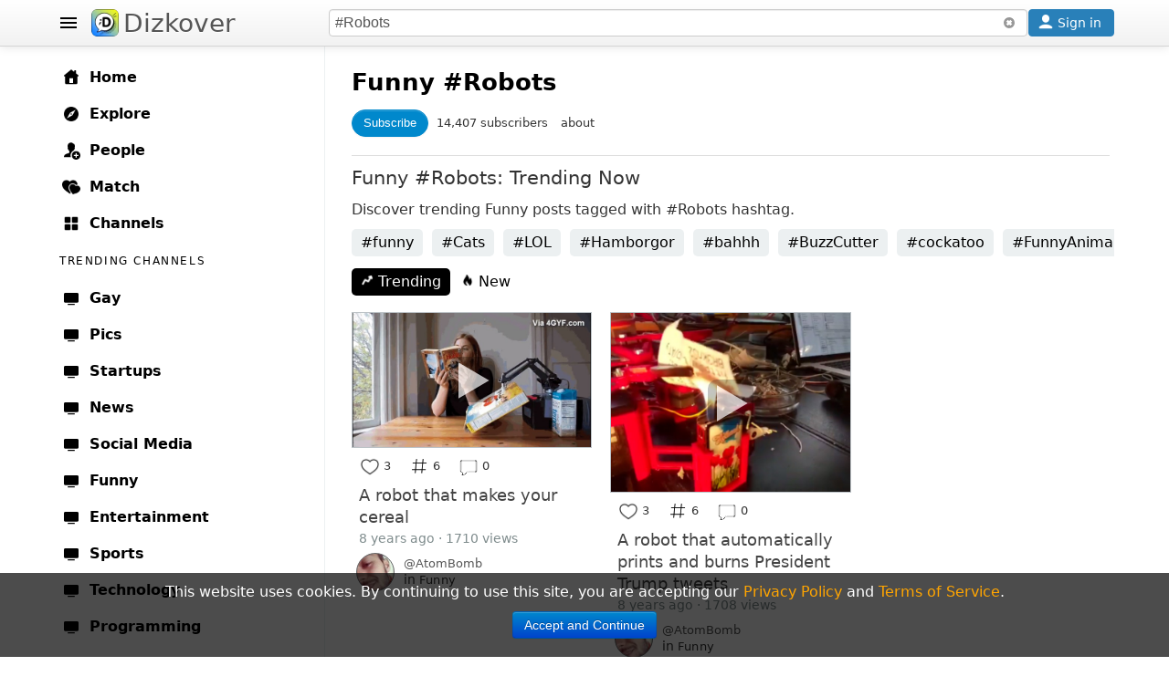

--- FILE ---
content_type: text/html; charset=UTF-8
request_url: https://www.dizkover.com/funny/robots
body_size: 20040
content:
<!DOCTYPE html>
<html xmlns="http://www.w3.org/1999/xhtml" xml:lang="en" lang="en" itemscope="" itemtype="http://schema.org/WebPage">
<head>
<meta http-equiv="Content-Type" content="text/html; charset=utf-8" />
<link rel="shortcut icon" type="image/x-icon" href="https://img.dizkover.com/images/favicon.1119.ico" />
<link rel="apple-touch-icon" sizes="167x167" href="https://img.dizkover.com/images/favicon-167x167.1119.png" />
<link rel="apple-touch-icon" sizes="180x180" href="https://img.dizkover.com/images/favicon-180x180.1119.png" />
<meta name="apple-mobile-web-app-title" content="Dizkover">


<meta name="robots" content="noindex, follow" />
<meta itemprop="name" content="Funny #Robots: Trending" />
<meta name="description" content="Trending Funny #Robots posts - discover trending Funny stories with #Robots hashtag." />
<meta itemprop="description" content="Trending Funny #Robots posts - discover trending Funny stories with #Robots hashtag." />
<meta property="fb:app_id" content="144998332352997" />
<meta property="og:url" content="https://www.dizkover.com/funny/robots" />
<meta property="og:title" content="Funny #Robots: Trending - Dizkover" />
<meta property="og:description" content="Trending Funny #Robots posts - discover trending Funny stories with #Robots hashtag." />
<meta property="og:image" content="https://img.dizkover.com/images/logo.png" />
<meta property="twitter:card" content="summary_large_image" />
<meta property="twitter:site" content="@Dizkover" />
<meta property="twitter:title" content="Funny #Robots: Trending - Dizkover" />
<meta property="twitter:description" content="Trending Funny #Robots posts - discover trending Funny stories with #Robots hashtag." />
<meta property="twitter:image" content="https://img.dizkover.com/images/logo.png" />
<meta itemprop="url" content="https://www.dizkover.com/funny/robots" />
<meta itemprop="primaryImageOfPage" content="https://img.dizkover.com/images/logo.png" />
<meta itemprop="thumbnailUrl" content="https://img.dizkover.com/images/logo.png" />
<meta itemprop="image" content="https://img.dizkover.com/images/logo.png" />
<meta itemprop="publisher" content="Dizkover Media, LLC" />
<meta itemprop="dateCreated" content="" />
<meta itemprop="datePublished" content="" />
<meta itemprop="dateModified" content="" />
<meta itemprop="reviewedBy" content="Dizkover Media, LLC" />
<meta itemprop="lastReviewed" content="" />
<meta name="viewport" content="width=device-width, initial-scale=1, maximum-scale=1, user-scalable=0" />
<link rel="canonical" href="https://www.dizkover.com/funny/robots" />
<link rel="stylesheet" type="text/css" href="https://img.dizkover.com/themes/bootstrap/css/styles.1119.min.css" />
<link rel="stylesheet" type="text/css" href="https://img.dizkover.com/assets/e3ecaab1/css/bootstrap.min.css" />
<link rel="stylesheet" type="text/css" href="https://img.dizkover.com/assets/e3ecaab1/css/bootstrap-responsive.min.css" />
<script type="text/javascript" src="https://img.dizkover.com/assets/1b1dd3f4/jquery.min.js"></script>
<script type="text/javascript" src="https://img.dizkover.com/assets/e3ecaab1/js/bootstrap.min.js"></script>
<title>Funny #Robots: Trending - Dizkover</title>

<script type="application/ld+json">[{"@context":"http://schema.org","@type":"WebSite","name":"Dizkover","description":"Dizkover is an app to discover interesting people to add on all socials like snapchat. Find people who share your interests, share stories, find people nearby, and find a match. Add people on snapchat, kik, and skype.","url":"https://www.dizkover.com","thumbnailUrl":"https://img.dizkover.com/images/dizkover-snapcode.png"},{"@context":"http://schema.org","@type":"Organization","name":"Dizkover Media, LLC","url":"https://www.dizkover.com","sameAs":["https://www.facebook.com/dizkover","https://twitter.com/dizkover","https://www.instagram.com/dizkover","https://www.pinterest.com/dizkover"]}]</script><script>$(document).ready(function(){ jQuery('.tags a.tag').each(function(){if ($(this).text().toLowerCase()=='#robots') {$(this).addClass('active')}}); })</script>
	<script>
	$(document).ready(function(){ 
		$('#siteMenu .category .parent a.menu-label[href="' + window.location.pathname + '"]').addClass('active');
		$('#siteMenu .category .parent a.menu-label[href="https://www.dizkover.com' + window.location.pathname + '"]').addClass('active');
		if (window.location.pathname.toLowerCase()=='/match/match') {
			$('#siteMenu .category .parent a.menu-label[href="/match"]').addClass('active');
		}
	});
	</script>
<!-- gad-nothing --!>

</head>

	<body>


<div id="menuSpot">
<div class="container" role="contentinfo" itemscope="" itemtype="http://schema.org/SiteNavigationElement">
<div id="siteMenu" class="categories" style="">
<div id="siteMenuInner" class="category" style="padding-top:15px;">

<span class="parent"><a class="menu-label" itemprop="url" href="/"><span class="menu-icon icon-home"></span> <span itemprop="name">Home</span></a></span>
<span class="parent"><a class="menu-label" itemprop="url" href="/explore"><span class="menu-icon icon-explore"></span> <span itemprop="name">Explore</span></a></span>
<span class="parent"><a class="menu-label" itemprop="url" href="/people"><span class="menu-icon icon-people"></span> <span itemprop="name">People</span></a></span>
<span style="display:none;" class="parent"><a class="menu-label" itemprop="url" href="/map"><span class="menu-icon icon-map"></span> <span itemprop="name">Map</span></a></span>
<span class="parent"><a class="menu-label" itemprop="url" href="/match" data-id="menumembers"><span class="menu-icon icon-match"></span> <span itemprop="name">Match</span></a></span>	
<span class="parent"><a class="menu-label" itemprop="url" href="/channels"><span class="menu-icon icon-channels"></span> <span itemprop="name">Channels</span></a></span>







	<div class="menu-header">
	<span class="menu-header-label"><span class="text" style="display:inline-block;">Trending Channels</span></span>
	</div>
	<span class="parent"><a class="menu-label" itemprop="url" href="https://www.dizkover.com/gay" data-id="162" data-initfollow="" data-follow="1"><span class="menu-icon icon-channel"></span> <span itemprop="name">Gay</span></a></span> <span class="parent"><a class="menu-label" itemprop="url" href="https://www.dizkover.com/pics" data-id="80" data-initfollow="" data-follow="1"><span class="menu-icon icon-channel"></span> <span itemprop="name">Pics</span></a></span> <span class="parent"><a class="menu-label" itemprop="url" href="https://www.dizkover.com/startups" data-id="158" data-initfollow="" data-follow="1"><span class="menu-icon icon-channel"></span> <span itemprop="name">Startups</span></a></span> <span class="parent"><a class="menu-label" itemprop="url" href="https://www.dizkover.com/news" data-id="2" data-initfollow="" data-follow="1"><span class="menu-icon icon-channel"></span> <span itemprop="name">News</span></a></span> <span class="parent"><a class="menu-label" itemprop="url" href="https://www.dizkover.com/social+media" data-id="3" data-initfollow="" data-follow="1"><span class="menu-icon icon-channel"></span> <span itemprop="name">Social Media</span></a></span> <span class="parent"><a class="menu-label" itemprop="url" href="https://www.dizkover.com/funny" data-id="4" data-initfollow="" data-follow="1"><span class="menu-icon icon-channel"></span> <span itemprop="name">Funny</span></a></span> <span class="parent"><a class="menu-label" itemprop="url" href="https://www.dizkover.com/entertainment" data-id="5" data-initfollow="" data-follow="1"><span class="menu-icon icon-channel"></span> <span itemprop="name">Entertainment</span></a></span> <span class="parent"><a class="menu-label" itemprop="url" href="https://www.dizkover.com/sports" data-id="6" data-initfollow="" data-follow="1"><span class="menu-icon icon-channel"></span> <span itemprop="name">Sports</span></a></span> <span class="parent"><a class="menu-label" itemprop="url" href="https://www.dizkover.com/technology" data-id="7" data-initfollow="" data-follow="1"><span class="menu-icon icon-channel"></span> <span itemprop="name">Technology</span></a></span> <span class="parent"><a class="menu-label" itemprop="url" href="https://www.dizkover.com/programming" data-id="9" data-initfollow="" data-follow="1"><span class="menu-icon icon-channel"></span> <span itemprop="name">Programming</span></a></span> 




<div class="menu-line" style="padding-top:40px;"></div>

<span class="parent"><a class="menu-label" href="/snapchat/celebrity-snapcodes"><span class="menu-icon icon-info"></span> Celebrity Snapchat</a></span>
<span class="parent"><a class="menu-label" href="https://www.dizkover.com/blog"><span class="menu-icon icon-info"></span> Blog</a></span>
<span class="parent"><a class="menu-label" href="https://www.dizkover.com/site/help/badges"><span class="menu-icon icon-info"></span> Badges</a></span>
<span class="parent"><a class="menu-label" href="https://www.dizkover.com/site/help/about"><span class="menu-icon icon-info"></span> About</a></span>
<span class="parent"><a class="menu-label" href="https://www.dizkover.com/site/help/faq"><span class="menu-icon icon-info"></span> FAQ</a></span>
<span class="parent"><a class="menu-label" href="https://www.dizkover.com/site/help/privacy"><span class="menu-icon icon-info"></span> Privacy Policy</a></span>
<span class="parent"><a class="menu-label" href="https://www.dizkover.com/site/help/terms"><span class="menu-icon icon-info"></span> Terms of Service</a></span>


<div class="menu-line" style="padding-top:40px;"></div>

<div style="text-align:center;padding:30px 10px 30px 10px;font-size:0.8rem;font-weight:300;width:280px;">
<a class="btn-social btn-social-instagram" href="https://www.instagram.com/dizkover" rel="nofollow"><span></span></a>
<a class="btn-social btn-social-facebook" href="https://www.facebook.com/dizkover" rel="nofollow"><span></span></a>
<a class="btn-social btn-social-twitter" href="https://www.twitter.com/dizkover" rel="nofollow"><span></span></a>
<a class="btn-social btn-social-pinterest" href="https://www.pinterest.com/dizkover" rel="nofollow"><span></span></a>
<br/>
<img src="https://img.dizkover.com/images/dizkover-snapcode.png" style="width:70px;height:70px;margin:10px 0 20px 0;display:inline-block;" alt="dizkover snapcode"/>
<br/>
	<div style="margin:0px 0 20px 0;">
		<span style="display:block;margin:0 0 5px;font-weight:400;font-size:14px;">Download Dizkover app</span>
		<a href="https://apps.apple.com/us/app/dizkover-find-snapchat-usernames/id1406823891?ls=1" style="cursor:pointer;display:inline-block;"><img src="https://img.dizkover.com/images/appstore-black.svg" alt="Download Dizkover: Find Snapchat Usernames on the App Store" style="width:120px;height:40px;" /></a>
		<div style="margin-top:20px;font-size:0.9rem;">
		</div>
	</div>
Copyright &copy; 2026 Dizkover Media, LLC<br/>All rights reserved.
<br/>
Dizkover is not affiliated with Snapchat, Kik, Skype, or any other services platform linked on this website.
</div>


</div>


</div><!-- #siteMenu -->
</div><!-- container -->
</div><!-- #menuSpot -->


<div id="page-load" class="modal-overlay hidden"></div>


<div id="menuBar" class="navbar hideOnEditTiles navbar-fixed-top" style="z-index:1000;">

	<div class="navbar-inner" style="height:40px;padding:5px;">
	<div class="container" style="position:relative;">
	
		<span id="open-menu" class="btn-menu"></span>
	
		<span style="position:absolute;left:40px;"><a href="https://www.dizkover.com" class="brand" title="Dizkover"><img src="https://img.dizkover.com/images/favicon.1119.ico" alt="Dizkover" style="width:30px;height:30px;border-radius:6px;background:#fff;margin:5px 5px;" />Dizkover</a></span>

		<span aria-label="Search" id="mobile-search" class="btn-search" rel="popover" style="position:absolute;right:50px;z-index:99;display:none;padding:7px;"><span class="menu-icon icon-search"></span></span>
		
		<span id="search" style="margin: 5px !important;position: absolute;right:95px;height:30px;">

		<form id="search-form">
		<input style="width: 100%;height: 30px;box-sizing: border-box;" class="main-search" type="text" name="keyword" value="#Robots" placeholder="Search post, channels, #tags, or users" enterkeyhint="search">
		</form>	
		<span id="btn-search-clear" class="btn btn-link" style="position:absolute;top:0px;right:0px;margin:0px;"><i class="icon-remove-sign" style="opacity:0.5;"></i></span>
		<div class="search-word-group desktop"><div class="search-word-group-inner"></div></div>

		</span>

		<button aria-label="Close" class="btn btn-link btn-search-close icon icon-close" style="position: absolute;right: 0px;margin: 10px 5px;"></button>

		

				<span aria-label="Sign in" id="btnSignin" class="btnSignin btn btn-wire hilite" style="position: absolute;right: 5px;padding: 0px 5px; margin: 5px 0px;display: inline-block;"><span class="menu-icon icon-user icon-invert"></span> <span class="btnSignin-label">Sign in &nbsp;</span> </span>
				
		
	</div><!-- container -->
	</div>

</div>


<div class="top-space" style="height:50px"></div>


	

	
<div id="page">
<div class="container">




<div class="container" style="position:relative;z-index:10;">
<div id="content">

<a id="top"></a>


	
		


	


	<div id="channelHeader" class="channelHeader">
	<div class="channelHeaderInner">
	
	

		
	<h1><a href="/funny">Funny</a> #Robots</h1>		<div style="font-size:0.8em;">
	<button style="margin:10px 0px;" class="btn btn-follow btn-follow-channel" data-cat_id="" data-cat_name="Funny" data-action="1">
	Subscribe	</button>
	<span style="margin:5px;">14,407 subscribers </span>
	<span style="margin:5px;cursor:pointer;"><span class="btn-follow expand-about">about</span></span>
	</div>
	
	
		
		
		
					
	</div>
	</div>
	
	<div class="headerAbout">
	<div style="padding:0 10px;">
	<h2 itemprop="headline">Funny #Robots: Trending Now</h2>
	<div itemprop="description">
	Discover trending Funny posts tagged with #Robots hashtag.</strong>	</div>
	</div>
	</div>
	
	
		


<div class="trendingHashtags" id="trendingHashtags">
<div class="portlet-content">
<span class="tags">
<a class="tag" href="https://www.dizkover.com/funny/funny">#funny</a><a class="tag" href="https://www.dizkover.com/funny/cats">#Cats</a><a class="tag" href="https://www.dizkover.com/funny/lol">#LOL</a><a class="tag" href="https://www.dizkover.com/funny/hamborgor">#Hamborgor</a><a class="tag" href="https://www.dizkover.com/funny/bahhh">#bahhh</a><a class="tag" href="https://www.dizkover.com/funny/buzzcutter">#BuzzCutter</a><a class="tag" href="https://www.dizkover.com/funny/cockatoo">#cockatoo</a><a class="tag" href="https://www.dizkover.com/funny/funnyanimals">#FunnyAnimals</a><a class="tag" href="https://www.dizkover.com/funny/mileycyrus">#MileyCyrus</a><a class="tag" href="https://www.dizkover.com/funny/prank">#Prank</a></span></div>
</div>


	


	
			<div style="padding:5px 10px 0px 10px;height:40px;">
		<ul class="nav nav-pills" style="display:inline-block;">
			<li class="active"><a href="/funny/robots"><span class="icon-trending"></span> Trending</a></li>
			<li class=""><a href="/funny/robots/-new"><span class="icon-new"></span> New</a></li>
		</ul>
		</div>
			
	
	<div id="items" class="items">
		<div class="frame is-invisible">
<div class="frame-inner">
<div class="inline-left" style="position:relative;">	
			
			<span class="image item-video" data-action="play" style="position:relative;display:block;" data-href="https://www.dizkover.com/funny/21319/a-robot-that-makes-your-cereal">
					<img class="frame-img" src="https://img.dizkover.com/upload/vid/preview/465-1490748152-19-a-robot-that-make-your-cereal.jpg" alt="A robot that makes your cereal"/>
			<span style="position:absolute;top:0;left:0;bottom:0;right:0;width:100%;overflow:hidden;">
				<video data-src="https://img.dizkover.com/upload/vid/raw/465-1490748152-19-a-robot-that-make-your-cereal.mp4" src="" preload="none" muted loop playsinline></video>
			</span>
			<span class="btnPlay play-outer-big"><span class="play-big icon-play icon-invert" data-action="loadvid"></span></span>
			<span class="btnAudio" data-audioset="0"></span>
				</span>
		

	</div>
<div class="buttons">
<div class="btn-item"><span class="item-icon like" data-action="like" data-index="0" data-user_id="465" data-id="21319" data-like="1"></span><span class="count">3</span></div><div class="btn-item"><span class="item-icon tag" data-action="tag" data-index="0" data-json='{&quot;cat_name&quot;:&quot;Funny&quot;,&quot;cat_id&quot;:&quot;4&quot;,&quot;item_id&quot;:&quot;21319&quot;,&quot;item_user_id&quot;:&quot;465&quot;,&quot;item_title&quot;:&quot;A robot that makes your cereal&quot;,&quot;item_thumb&quot;:&quot;https:\/\/img.dizkover.com\/upload\/vid\/preview\/465-1490748152-19-a-robot-that-make-your-cereal.jpg&quot;}'></span><span class="count">6</span></div><div class="btn-item"><span class="item-icon comment gotolink" data-href="https://www.dizkover.com/funny/21319/a-robot-that-makes-your-cereal#comments"></span><span class="count">0</span></div></div>





<!-- inline-right begin -->
<div class="inline-right">





<h3><a class="frame-title caption" href="https://www.dizkover.com/funny/21319/a-robot-that-makes-your-cereal">A robot that makes your cereal</a></h3>




<div class="info">
	
	<span style="display:inline-block;">
	8 years ago &middot;
	1710 views
		
				
	</span>
	</div><!-- info -->


<div class="userDataFrame" style="position:relative;padding:0 5px 5px 5px;height:40px;">
<span class="img-avatar-thumb popUserModal" data-json="[base64]" data-avatar="https://img.dizkover.com/upload/img/avatar/square/AtomBomb.1769514258.jpg" style="background-image: url('https://img.dizkover.com/upload/img/avatar/thumb/AtomBomb.1769514258.jpg');"></span><span class="popUserModal username">@AtomBomb</span>
<span class="channel">in <a class="channelName" href="https://www.dizkover.com/funny">Funny</a></span>
</div>

<!-- inline-right end -->
</div>


</div>
</div><div class="frame is-invisible">
<div class="frame-inner">
<div class="inline-left" style="position:relative;">	
			
			<span class="image item-video" data-action="play" style="position:relative;display:block;" data-href="https://www.dizkover.com/funny/21318/a-robot-that-automatically-prints-and-burns-president-trump-tweets">
					<img class="frame-img" src="https://img.dizkover.com/upload/vid/preview/465-1490747837-14-a-robot-that-automatically-prints-and-burns-president-trump-tweets.jpg" alt="A robot that automatically prints and burns President Trump tweets"/>
			<span style="position:absolute;top:0;left:0;bottom:0;right:0;width:100%;overflow:hidden;">
				<video data-src="https://img.dizkover.com/upload/vid/raw/465-1490747837-14-a-robot-that-automatically-prints-and-burns-president-trump-tweets.mp4" src="" preload="none" muted loop playsinline></video>
			</span>
			<span class="btnPlay play-outer-big"><span class="play-big icon-play icon-invert" data-action="loadvid"></span></span>
			<span class="btnAudio" data-audioset="0"></span>
				</span>
		

	</div>
<div class="buttons">
<div class="btn-item"><span class="item-icon like" data-action="like" data-index="0" data-user_id="465" data-id="21318" data-like="1"></span><span class="count">3</span></div><div class="btn-item"><span class="item-icon tag" data-action="tag" data-index="0" data-json='{&quot;cat_name&quot;:&quot;Funny&quot;,&quot;cat_id&quot;:&quot;4&quot;,&quot;item_id&quot;:&quot;21318&quot;,&quot;item_user_id&quot;:&quot;465&quot;,&quot;item_title&quot;:&quot;A robot that automatically prints and burns President Trump tweets&quot;,&quot;item_thumb&quot;:&quot;https:\/\/img.dizkover.com\/upload\/vid\/preview\/465-1490747837-14-a-robot-that-automatically-prints-and-burns-president-trump-tweets.jpg&quot;}'></span><span class="count">6</span></div><div class="btn-item"><span class="item-icon comment gotolink" data-href="https://www.dizkover.com/funny/21318/a-robot-that-automatically-prints-and-burns-president-trump-tweets#comments"></span><span class="count">0</span></div></div>





<!-- inline-right begin -->
<div class="inline-right">





<h3><a class="frame-title caption" href="https://www.dizkover.com/funny/21318/a-robot-that-automatically-prints-and-burns-president-trump-tweets">A robot that automatically prints and burns President Trump tweets</a></h3>




<div class="info">
	
	<span style="display:inline-block;">
	8 years ago &middot;
	1708 views
		
				
	</span>
	</div><!-- info -->


<div class="userDataFrame" style="position:relative;padding:0 5px 5px 5px;height:40px;">
<span class="img-avatar-thumb popUserModal" data-json="[base64]" data-avatar="https://img.dizkover.com/upload/img/avatar/square/AtomBomb.1769514258.jpg" style="background-image: url('https://img.dizkover.com/upload/img/avatar/thumb/AtomBomb.1769514258.jpg');"></span><span class="popUserModal username">@AtomBomb</span>
<span class="channel">in <a class="channelName" href="https://www.dizkover.com/funny">Funny</a></span>
</div>

<!-- inline-right end -->
</div>


</div>
</div>	</div>
	
		
		
	
	<div style="margin:20px 3px; text-align:center;">
		</div>
	
	
		
	
	<div class="collection recommended" style="" id="yw0">
<div class="portlet-decoration">
<div class="portlet-title"><h2>Recommended in Funny</h2></div>
</div>
<div class="portlet-content">

<div class="bgimg" style="position: relative;">
<div class="bgimg-inner gotolink lazy" data-href="https://www.dizkover.com/funny/26619/this-guy-blew-up-his-whole-backyard-trying-to-kill-a-tiny-bug-funny-wtf" title="This guy blew up his whole backyard trying to kill a tiny bug 🤣 #funny #wtf" data-bg="https://img.dizkover.com/upload/vid/preview/74-1571847447-0981-this-guy-blew-up-his-whole-backyard-trying-to-kill-a-tiny-bug-funny-wtf.jpg" data-style="background-image:url('https://img.dizkover.com/upload/vid/preview/74-1571847447-0981-this-guy-blew-up-his-whole-backyard-trying-to-kill-a-tiny-bug-funny-wtf.jpg');">
	<span class="play-outer"><span class="play-small icon-play icon-invert" data-action="loadvid"></span></span>
 

<span class="userInfoFrame">
<span class="badge badge-warning"><span class="icon-heart icon-white"></span> <span style="vertical-align:bottom;">98</span></span>
</span>

<div class="itemText">
<h3 class="text"><a href="https://www.dizkover.com/funny/26619/this-guy-blew-up-his-whole-backyard-trying-to-kill-a-tiny-bug-funny-wtf" title="This guy blew up his whole backyard trying to kill a tiny bug 🤣 #funny #wtf">
This guy blew up his whole backyard trying to kill a tiny bug 🤣 #funny #wtf</a></h3>
</div>

</div>

<div class="bgimg-gradient">▶︎</div>

<div class="userDataFrame">
<span class="img-avatar-thumb popUserModal" data-json="[base64]" data-avatar="https://img.dizkover.com/upload/img/avatar/square/Robber.1769514258.jpg" style="background-image: url('https://img.dizkover.com/upload/img/avatar/thumb/Robber.1769514258.jpg');"></span></div>
</div>
<div class="bgimg" style="position: relative;">
<div class="bgimg-inner gotolink lazy" data-href="https://www.dizkover.com/funny/26256/me-in-school-funny" title="Me in school... #funny" data-bg="https://img.dizkover.com/upload/vid/preview/74-1571072381-6594-me-in-school-funny.jpg" data-style="background-image:url('https://img.dizkover.com/upload/vid/preview/74-1571072381-6594-me-in-school-funny.jpg');">
	<span class="play-outer"><span class="play-small icon-play icon-invert" data-action="loadvid"></span></span>
 

<span class="userInfoFrame">
<span class="badge badge-warning"><span class="icon-heart icon-white"></span> <span style="vertical-align:bottom;">65</span></span>
</span>

<div class="itemText">
<h3 class="text"><a href="https://www.dizkover.com/funny/26256/me-in-school-funny" title="Me in school... #funny">
Me in school... #funny</a></h3>
</div>

</div>

<div class="bgimg-gradient">▶︎</div>

<div class="userDataFrame">
<span class="img-avatar-thumb popUserModal" data-json="[base64]" data-avatar="https://img.dizkover.com/upload/img/avatar/square/Robber.1769514258.jpg" style="background-image: url('https://img.dizkover.com/upload/img/avatar/thumb/Robber.1769514258.jpg');"></span></div>
</div>
<div class="bgimg" style="position: relative;">
<div class="bgimg-inner gotolink lazy" data-href="https://www.dizkover.com/funny/24703/when-youve-done-her-wrong-and-you-just-want-to-be-sexy-cats-dogs" title="when you&#039;ve done her wrong and you just want to be sexy... 🤣 #cats #dogs" data-bg="https://img.dizkover.com/upload/vid/preview/185253-1563112169-85-when-youve-done-her-wrong-and-you-just-want-to-be-sexy-cats-dogs.jpg" data-style="background-image:url('https://img.dizkover.com/upload/vid/preview/185253-1563112169-85-when-youve-done-her-wrong-and-you-just-want-to-be-sexy-cats-dogs.jpg');">
	<span class="play-outer"><span class="play-small icon-play icon-invert" data-action="loadvid"></span></span>
 

<span class="userInfoFrame">
<span class="badge badge-warning"><span class="icon-heart icon-white"></span> <span style="vertical-align:bottom;">52</span></span>
</span>

<div class="itemText">
<h3 class="text"><a href="https://www.dizkover.com/funny/24703/when-youve-done-her-wrong-and-you-just-want-to-be-sexy-cats-dogs" title="when you&#039;ve done her wrong and you just want to be sexy... 🤣 #cats #dogs">
when you&#039;ve done her wrong and you just want to be sexy... 🤣 #cats #dogs</a></h3>
</div>

</div>

<div class="bgimg-gradient">▶︎</div>

<div class="userDataFrame">
<span class="img-avatar-thumb popUserModal" data-json="[base64]" data-avatar="https://img.dizkover.com/upload/img/avatar/square/CatLady.1769514258.jpg" style="background-image: url('https://img.dizkover.com/upload/img/avatar/thumb/CatLady.1769514258.jpg');"></span></div>
</div>
<div class="bgimg" style="position: relative;">
<div class="bgimg-inner gotolink lazy" data-href="https://www.dizkover.com/funny/24671/when-youre-hungry-but-you-ended-up-getting-a-bath-instead-cats-lol" title="When you&#039;re hungry but you ended up getting a bath instead... #cats #lol" data-bg="https://img.dizkover.com/upload/vid/preview/74-1562863590-79-when-youre-hungry-but-you-ended-up-getting-a-bath-cats-lol.jpg" data-style="background-image:url('https://img.dizkover.com/upload/vid/preview/74-1562863590-79-when-youre-hungry-but-you-ended-up-getting-a-bath-cats-lol.jpg');">
	<span class="play-outer"><span class="play-small icon-play icon-invert" data-action="loadvid"></span></span>
 

<span class="userInfoFrame">
<span class="badge badge-warning"><span class="icon-heart icon-white"></span> <span style="vertical-align:bottom;">28</span></span>
</span>

<div class="itemText">
<h3 class="text"><a href="https://www.dizkover.com/funny/24671/when-youre-hungry-but-you-ended-up-getting-a-bath-instead-cats-lol" title="When you&#039;re hungry but you ended up getting a bath instead... #cats #lol">
When you&#039;re hungry but you ended up getting a bath instead... #cats #lol</a></h3>
</div>

</div>

<div class="bgimg-gradient">▶︎</div>

<div class="userDataFrame">
<span class="img-avatar-thumb popUserModal" data-json="[base64]" data-avatar="https://img.dizkover.com/upload/img/avatar/square/Robber.1769514258.jpg" style="background-image: url('https://img.dizkover.com/upload/img/avatar/thumb/Robber.1769514258.jpg');"></span></div>
</div>
<div class="bgimg" style="position: relative;">
<div class="bgimg-inner gotolink lazy" data-href="https://www.dizkover.com/funny/24621/when-the-dentist-tells-me-to-open-my-mouth-bahhh" title="When the dentist tells me to open my mouth... #bahhh" data-bg="https://img.dizkover.com/upload/vid/preview/74-1562297475-49-when-the-dentist-tells-me-to-open-my-mouth-bahhh.jpg" data-style="background-image:url('https://img.dizkover.com/upload/vid/preview/74-1562297475-49-when-the-dentist-tells-me-to-open-my-mouth-bahhh.jpg');">
	<span class="play-outer"><span class="play-small icon-play icon-invert" data-action="loadvid"></span></span>
 

<span class="userInfoFrame">
<span class="badge badge-warning"><span class="icon-heart icon-white"></span> <span style="vertical-align:bottom;">30</span></span>
</span>

<div class="itemText">
<h3 class="text"><a href="https://www.dizkover.com/funny/24621/when-the-dentist-tells-me-to-open-my-mouth-bahhh" title="When the dentist tells me to open my mouth... #bahhh">
When the dentist tells me to open my mouth... #bahhh</a></h3>
</div>

</div>

<div class="bgimg-gradient">▶︎</div>

<div class="userDataFrame">
<span class="img-avatar-thumb popUserModal" data-json="[base64]" data-avatar="https://img.dizkover.com/upload/img/avatar/square/Robber.1769514258.jpg" style="background-image: url('https://img.dizkover.com/upload/img/avatar/thumb/Robber.1769514258.jpg');"></span></div>
</div>
<div class="bgimg" style="position: relative;">
<div class="bgimg-inner gotolink lazy" data-href="https://www.dizkover.com/funny/24620/hamborgor" title="#Hamborgor 🍔" data-bg="https://img.dizkover.com/upload/vid/preview/74-1562296721-99-hamborgor.jpg" data-style="background-image:url('https://img.dizkover.com/upload/vid/preview/74-1562296721-99-hamborgor.jpg');">
	<span class="play-outer"><span class="play-small icon-play icon-invert" data-action="loadvid"></span></span>
 

<span class="userInfoFrame">
<span class="badge badge-warning"><span class="icon-heart icon-white"></span> <span style="vertical-align:bottom;">49</span></span>
</span>

<div class="itemText">
<h3 class="text"><a href="https://www.dizkover.com/funny/24620/hamborgor" title="#Hamborgor 🍔">
#Hamborgor 🍔</a></h3>
</div>

</div>

<div class="bgimg-gradient">▶︎</div>

<div class="userDataFrame">
<span class="img-avatar-thumb popUserModal" data-json="[base64]" data-avatar="https://img.dizkover.com/upload/img/avatar/square/Robber.1769514258.jpg" style="background-image: url('https://img.dizkover.com/upload/img/avatar/thumb/Robber.1769514258.jpg');"></span></div>
</div>
<div class="bgimg" style="position: relative;">
<div class="bgimg-inner gotolink lazy" data-href="https://www.dizkover.com/funny/24261/when-kids-find-a-buzz-cutter-laying-around-they-use-it-on-their-own-head-buzzcutter-lol" title="When kids find a buzz cutter laying around... they use it on their own head. 🤣 #BuzzCutter #LOL" data-bg="https://img.dizkover.com/upload/vid/preview/74-1555303369-41-when-kids-find-a-buzz-cutter-laying-around-they-use-it-on-their-own-head-buzzcutter-lol.jpg" data-style="background-image:url('https://img.dizkover.com/upload/vid/preview/74-1555303369-41-when-kids-find-a-buzz-cutter-laying-around-they-use-it-on-their-own-head-buzzcutter-lol.jpg');">
	<span class="play-outer"><span class="play-small icon-play icon-invert" data-action="loadvid"></span></span>
 

<span class="userInfoFrame">
<span class="badge badge-warning"><span class="icon-heart icon-white"></span> <span style="vertical-align:bottom;">28</span></span>
</span>

<div class="itemText">
<h3 class="text"><a href="https://www.dizkover.com/funny/24261/when-kids-find-a-buzz-cutter-laying-around-they-use-it-on-their-own-head-buzzcutter-lol" title="When kids find a buzz cutter laying around... they use it on their own head. 🤣 #BuzzCutter #LOL">
When kids find a buzz cutter laying around... they use it on their own head. 🤣 #BuzzCutter #LOL</a></h3>
</div>

</div>

<div class="bgimg-gradient">▶︎</div>

<div class="userDataFrame">
<span class="img-avatar-thumb popUserModal" data-json="[base64]" data-avatar="https://img.dizkover.com/upload/img/avatar/square/Robber.1769514258.jpg" style="background-image: url('https://img.dizkover.com/upload/img/avatar/thumb/Robber.1769514258.jpg');"></span></div>
</div>
<div class="bgimg" style="position: relative;">
<div class="bgimg-inner gotolink lazy" data-href="https://www.dizkover.com/funny/24124/this-cockatoo-was-deceived-by-a-fake-disappearing-magician-lol-funnyanimals" title="This #cockatoo was deceived by a fake disappearing magician. #LOL #FunnyAnimals" data-bg="https://img.dizkover.com/upload/vid/preview/365-1553338614-56-this-cockatoo-was-deceived-by-a-fake-disappearing-magician-lol-funnyanimals.jpg" data-style="background-image:url('https://img.dizkover.com/upload/vid/preview/365-1553338614-56-this-cockatoo-was-deceived-by-a-fake-disappearing-magician-lol-funnyanimals.jpg');">
	<span class="play-outer"><span class="play-small icon-play icon-invert" data-action="loadvid"></span></span>
 

<span class="userInfoFrame">
<span class="badge badge-warning"><span class="icon-heart icon-white"></span> <span style="vertical-align:bottom;">28</span></span>
</span>

<div class="itemText">
<h3 class="text"><a href="https://www.dizkover.com/funny/24124/this-cockatoo-was-deceived-by-a-fake-disappearing-magician-lol-funnyanimals" title="This #cockatoo was deceived by a fake disappearing magician. #LOL #FunnyAnimals">
This #cockatoo was deceived by a fake disappearing magician. #LOL #FunnyAnimals</a></h3>
</div>

</div>

<div class="bgimg-gradient">▶︎</div>

<div class="userDataFrame">
<span class="img-avatar-thumb popUserModal" data-json="[base64]" data-avatar="https://img.dizkover.com/upload/img/avatar/square/pete808.1769514258.jpg" style="background-image: url('https://img.dizkover.com/upload/img/avatar/thumb/pete808.1769514258.jpg');"></span></div>
</div>
<div class="bgimg" style="position: relative;">
<div class="bgimg-inner gotolink lazy" data-href="https://www.dizkover.com/funny/24067/liam-scaring-miley-while-live-streaming-mileycyrus-liamhemsworth-prank" title="Liam Scaring Miley While Live Streaming 😂😂😂 #MileyCyrus #LiamHemsworth #Prank" data-bg="https://img.dizkover.com/upload/vid/preview/66-1551942299-16-liam-scaring-miley-while-live-streaming-mileycyrus-liamhemsworth-prank.jpg" data-style="background-image:url('https://img.dizkover.com/upload/vid/preview/66-1551942299-16-liam-scaring-miley-while-live-streaming-mileycyrus-liamhemsworth-prank.jpg');">
	<span class="play-outer"><span class="play-small icon-play icon-invert" data-action="loadvid"></span></span>
 

<span class="userInfoFrame">
<span class="badge badge-warning"><span class="icon-heart icon-white"></span> <span style="vertical-align:bottom;">19</span></span>
</span>

<div class="itemText">
<h3 class="text"><a href="https://www.dizkover.com/funny/24067/liam-scaring-miley-while-live-streaming-mileycyrus-liamhemsworth-prank" title="Liam Scaring Miley While Live Streaming 😂😂😂 #MileyCyrus #LiamHemsworth #Prank">
Liam Scaring Miley While Live Streaming 😂😂😂 #MileyCyrus #LiamHemsworth #Prank</a></h3>
</div>

</div>

<div class="bgimg-gradient">▶︎</div>

<div class="userDataFrame">
<span class="img-avatar-thumb popUserModal" data-json="[base64]" data-avatar="https://img.dizkover.com/upload/img/avatar/square/Christina.1769514258.jpg" style="background-image: url('https://img.dizkover.com/upload/img/avatar/thumb/Christina.1769514258.jpg');"></span></div>
</div>
<div class="bgimg" style="position: relative;">
<div class="bgimg-inner gotolink lazy" data-href="https://www.dizkover.com/funny/24047/she-showed-him-what-a-proper-twerk-is-and-this-happened-lol-sexy" title="She showed him what a proper #twerk is and this happened... 😆 #LOL #Sexy" data-bg="https://img.dizkover.com/upload/vid/preview/74-1551587884-32-she-showed-him-what-a-proper-twerk-is-and-this-happened-lol-sexy.jpg" data-style="background-image:url('https://img.dizkover.com/upload/vid/preview/74-1551587884-32-she-showed-him-what-a-proper-twerk-is-and-this-happened-lol-sexy.jpg');">
	<span class="play-outer"><span class="play-small icon-play icon-invert" data-action="loadvid"></span></span>
 

<span class="userInfoFrame">
<span class="badge badge-warning"><span class="icon-heart icon-white"></span> <span style="vertical-align:bottom;">50</span></span>
</span>

<div class="itemText">
<h3 class="text"><a href="https://www.dizkover.com/funny/24047/she-showed-him-what-a-proper-twerk-is-and-this-happened-lol-sexy" title="She showed him what a proper #twerk is and this happened... 😆 #LOL #Sexy">
She showed him what a proper #twerk is and this happened... 😆 #LOL #Sexy</a></h3>
</div>

</div>

<div class="bgimg-gradient">▶︎</div>

<div class="userDataFrame">
<span class="img-avatar-thumb popUserModal" data-json="[base64]" data-avatar="https://img.dizkover.com/upload/img/avatar/square/Robber.1769514258.jpg" style="background-image: url('https://img.dizkover.com/upload/img/avatar/thumb/Robber.1769514258.jpg');"></span></div>
</div>
<div class="bgimg" style="position: relative;">
<div class="bgimg-inner gotolink lazy" data-href="https://www.dizkover.com/funny/24046/miranda-priestly-vs-jordyn-woods-lol-jordynwoods" title="Miranda Priestly vs Jordyn Woods 😂 #LOL #JordynWoods" data-bg="https://img.dizkover.com/upload/vid/preview/27-1551503673-19-jordyn-woods-getting-grilled-by-miranda-lol-jordynwoods.jpg" data-style="background-image:url('https://img.dizkover.com/upload/vid/preview/27-1551503673-19-jordyn-woods-getting-grilled-by-miranda-lol-jordynwoods.jpg');">
	<span class="play-outer"><span class="play-small icon-play icon-invert" data-action="loadvid"></span></span>
 

<span class="userInfoFrame">
<span class="badge badge-warning"><span class="icon-heart icon-white"></span> <span style="vertical-align:bottom;">17</span></span>
</span>

<div class="itemText">
<h3 class="text"><a href="https://www.dizkover.com/funny/24046/miranda-priestly-vs-jordyn-woods-lol-jordynwoods" title="Miranda Priestly vs Jordyn Woods 😂 #LOL #JordynWoods">
Miranda Priestly vs Jordyn Woods 😂 #LOL #JordynWoods</a></h3>
</div>

</div>

<div class="bgimg-gradient">▶︎</div>

<div class="userDataFrame">
<span class="img-avatar-thumb popUserModal" data-json="[base64]" data-avatar="https://img.dizkover.com/upload/img/avatar/square/Kaye1.1769514258.jpg" style="background-image: url('https://img.dizkover.com/upload/img/avatar/thumb/Kaye1.1769514258.jpg');"></span></div>
</div>
<div class="bgimg" style="position: relative;">
<div class="bgimg-inner gotolink lazy" data-href="https://www.dizkover.com/funny/24042/when-youre-gay-and-your-phones-bluetooth-is-connected-to-your-parents-car-lol-daddylongdick" title="When you&#039;re #gay and your phone&#039;s bluetooth is connected to your parent&#039;s car. #LOL #DaddyLongdick" data-bg="https://img.dizkover.com/upload/vid/preview/74-1551417942-37-when-your-gay-and-your-phones-bluetooth-is-connected-to-your-parents-car-lol-daddylongdick.jpg" data-style="background-image:url('https://img.dizkover.com/upload/vid/preview/74-1551417942-37-when-your-gay-and-your-phones-bluetooth-is-connected-to-your-parents-car-lol-daddylongdick.jpg');">
	<span class="play-outer"><span class="play-small icon-play icon-invert" data-action="loadvid"></span></span>
 

<span class="userInfoFrame">
<span class="badge badge-warning"><span class="icon-heart icon-white"></span> <span style="vertical-align:bottom;">23</span></span>
</span>

<div class="itemText">
<h3 class="text"><a href="https://www.dizkover.com/funny/24042/when-youre-gay-and-your-phones-bluetooth-is-connected-to-your-parents-car-lol-daddylongdick" title="When you&#039;re #gay and your phone&#039;s bluetooth is connected to your parent&#039;s car. #LOL #DaddyLongdick">
When you&#039;re #gay and your phone&#039;s bluetooth is connected to your parent&#039;s car. #LOL #DaddyLongdick</a></h3>
</div>

</div>

<div class="bgimg-gradient">▶︎</div>

<div class="userDataFrame">
<span class="img-avatar-thumb popUserModal" data-json="[base64]" data-avatar="https://img.dizkover.com/upload/img/avatar/square/Robber.1769514258.jpg" style="background-image: url('https://img.dizkover.com/upload/img/avatar/thumb/Robber.1769514258.jpg');"></span></div>
</div></div>
</div>	

	
	
	

		<div class="moreAbout">
		<h4>More About Funny #Robots</h4>
		<p>The #Robots hashtag is a topic or interest in funny channel. 
		Sort #Robots hashtag by Trending Today, Trending in 2026, and Latest. 
		<p>Funny channel. This is all about humor. If you have any funny photos, videos, or articles, please do not hesitate to share and spread laughter.</p>
</p>
		</div>



</div>
</div><!-- container -->






	<script type="text/javascript">
	/*<![CDATA[*/
	$(document).ready(function(){
		jQuery('body').on('click','.image a',function(){
			if ($(this).find('.play-big, .overlay').is(':visible')) {
				var vid = $(this).attr('data-load');
		        if ($(this).attr('data-action')=='loadgif') {
		        	$(this).find('.bkgd').css('background-image',vid);
		        }
		        if ($(this).attr('data-action')=='loadvid') {
		        	$(this).find('.bkgd').html(''+
		        		'<iframe width="100%" height="100%" src="//www.youtube.com/embed/'+vid+'?feature=player_embedded&autoplay=1&fs=1&modestbranding=1&rel=0&showinfo=0&iv_load_policy=3&theme=dark" frameborder="0" allowfullscreen></iframe>'+
		        	'');
		        	$(this).find('.item-vid').css({'background-image':'none'});
		        }
		        if ($(this).attr('data-action')=='loadvimeo') {
		        	$(this).find('.bkgd').html(''+
		        		'<iframe width="100%" height="100%" src="//player.vimeo.com/video/'+vid+'?autoplay=1" frameborder="0" allowfullscreen></iframe>'+
		        	'');
		        	$(this).find('.item-vid').css({'background-image':'none'});
		        }
		        if ($(this).attr('data-action')=='loadfunnyordie') {
		        	$(this).find('.bkgd').html(''+
		        		'<iframe height="100%" width="100%" mozallowfullscreen="" allowfullscreen="" frameborder="0" src="http://www.funnyordie.com/embed/'+vid+'?autoplay=1" webkitallowfullscreen=""></iframe>'+
		        	'');
		        	$(this).find('.item-vid').css({'background-image':'none'});
		        }
		        if ($(this).attr('data-action')=='loadfbvid') {
		        	$(this).find('.bkgd').html(''+
		        		'<iframe width="100%" height="100%" src="//www.facebook.com/video/embed?video_id='+vid+'?autoplay=1" frameborder="0" allowfullscreen></iframe>'+
		        	'');
		        	$(this).find('.item-vid').css({'background-image':'none'});
		        }
		        if ($(this).attr('data-action')=='loadnewsinc') {
		        	$(this).find('.bkgd').html(''+
		        		'<iframe width="100%" height="100%" src="//launch.newsinc.com/?type=VideoPlayer/Single&widgetId=1&videoId='+vid+'" frameborder="no" scrolling="no" noresize marginwidth="0" marginheight="0"></iframe>'+
		        	'');
		        	$(this).find('.item-vid').css({'background-image':'none'});
		        }
	            $(this).find('.overlay').hide();
			} 
			else if ($(this).find('.overlay').length > 0) {
	        	$(this).find('.bkgd').css('background-image',$(this).attr('data-thumb'));
				$(this).find('.overlay').show();
			} 
			else {
				$(this).parent().attr('href',$(this).attr('data-href'));
			}
		});
	});
	/*]]>*/
	</script>
	
<script type="text/javascript">
$(window).on('load', function() {
	jQuery(function($) {	
		var page = 1;
		var $queue=null;
		var $container = $('#items');
		var isMason=false;
		
		imagesLoaded( '#items', function() {
			$("#btnLoadMore").text("Load More").removeClass("page-loading");
			isMason=true;
			$(".frame").removeClass('is-invisible');
		});

		//check these, because items are pre-loaded...
		checkFollowingPeople();
		checkItemLikes();
	
		//queue second page
		function loadQ() {
			page++;
			logEvent('loadQ() queue: '+page);
			jQuery.ajax({
			        url:'/funny/Robots',
			        type:'get',dataType:'json',
			        data:{ajax:1,page:page},
			        beforeSend:function(){
			        	$("#btnLoadMore").text("").removeClass("disabled").addClass("page-loading");
			        	if ($queue!=null) {
		        			$container.append( $queue );
		        			$queue = null;
							logEvent('stored queue appended');
							imagesLoaded( '#items', function() {
								$(".frame").removeClass('is-invisible');
							});
		        			
						    checkFollowingPeople(); 
						    checkItemLikes();
	
						  	//initialize again
							$(".pop-user-info").popover({
								title: null,
							  	trigger: "manual",
							  	animate: false,
							  	html: true,
							  	placement: "top",
							}).click(function(e) {
								e.preventDefault();
							}).mouseenter(function(e) {
								$(".pop-user-info").not(this).popover("hide"); 
								$(this).popover("show");
								checkFollowingPeople();
							});	

							var page_link = '/ajax/funny/Robots/'+(page-1);
		        			//logEvent(page_link);
		        			if (typeof ga != 'undefined') {
		        				logEvent('ga:'+page_link);
		        				ga('set', 'page', page_link);
		        				ga('send','pageview');
			        		}
			        	}
			        },
				    tryCount : 0,
				    retryLimit : 3,
					success:function(o) {
			        	var checkMason = setInterval(function() {
			        		if (isMason) {
								clearInterval(checkMason);
								if (o.end) {
									$queue=null;
									$("#btnLoadMore").text("End").removeClass("page-loading").addClass("disabled");
										
								} else {
									$queue = $($('<div />').html(o.html).text());
									var queueImagesLoaded = false;
									logEvent('queue '+page+' stored...');
									imagesLoaded( '#items', function() {
										queueImagesLoaded = true;
										$("#btnLoadMore").text("Load More").removeClass("try-again page-loading disabled");
										logEvent('done');
									});
	
									setTimeout(function () {
										if (!queueImagesLoaded) {
											logEvent('queue images timeout loading');
											$("#btnLoadMore").addClass("try-again");
											$("#btnLoadMore").text("More...").removeClass("page-loading disabled");
										}
									},5000);
								}
			        		}
	
						}, 10);
			        },
			       	error:function(x, t, m) {
			            if (t == 'timeout') {
			                this.tryCount++;
			                if (this.tryCount <= this.retryLimit) {
			                	logEvent('retry:'+this.tryCount);
			                    $.ajax(this);
			                } else {
			                	$("#btnLoadMore").text("Load").removeClass("page-loading disabled"); 
			                }
			                return;
			            }
			        },
			        timeout: 3000,
			});
		}
		/*load page 2 on queue*/
		loadQ();
	
		$("#btnLoadMore:not(.try-again):not(.disabled):not(.page-loading)").live("click", function(e){ 
			loadQ();
		});
		
		$("#btnLoadMore.try-again").live("click", function(e){ 
			logEvent('queue images try again....');
			$("#btnLoadMore").text("").removeClass("disabled").addClass("page-loading");
			var queueImagesLoaded = false;
			imagesLoaded( '#items', function() {
				logEvent('queue images finally loaded!');
				queueImagesLoaded = true;
				$("#btnLoadMore").removeClass("try-again");
				loadQ();
			});
			
			setTimeout(function () {
				if (!queueImagesLoaded) {
					logEvent('queue images timeout loading');
					$("#btnLoadMore").text("Retry").removeClass("page-loading disabled");
				}
			},5000);
			
		});	

		jQuery(function($) {	
			$(".btn-show-tag-description").on("click", function() {
				var json = JSON.parse($(this).attr('data-json'));
				showAlert(json.tag_description,'#'+json.tag);
			});
		});	
		
	});	
});
</script>



</div>
</div><!-- page -->

<div id="pagevar" data-cat_name="funny"></div>




<!-- SEARCH BAR -->
<div id="search-header" class="nav-tab-wrapper" style="display:none;">
<div class="container" style="height:40px;overflow:hidden;">
	<ul id="search-tabs" class="mainNav nav nav-tabs">
	<li class="btnSearchClose">&#x2715;</li>
	<li class="tab " data-json='{"controller":"posts","action":"trending","container":"search-container","masonid":"search-items","masonclass":"items"}' data-label="Search posts..."><span class="tab-inner"><span class="tab-icon section-icon star"></span><span class="tab-label">Top</span></span></li>	
	<li class="tab " data-json='{"controller":"posts","action":"new","container":"search-container","masonid":"search-items","masonclass":"items"}' data-label="Search posts..."><span class="tab-inner"><span class="tab-icon section-icon latest"></span><span class="tab-label">Latest</span></span></li>		
	<li class="tab " data-json='{"controller":"channels","action":"trending","container":"search-container","masonid":"search-channels","masonclass":"channels"}' data-label="Search channels..."><span class="tab-inner"><span class="tab-icon section-icon channel-icon"></span><span class="tab-label">Channels</span></span></li>
	<li class="tab " data-json='{"controller":"users","action":"active","container":"search-container","masonid":"search-member","masonclass":"member"}' data-label="Search people..."><span class="tab-inner"><span class="tab-icon section-icon people"></span><span class="tab-label">People</span></span></li>
	</ul>
</div>
</div>
<div id="search-container" class="container" style="padding-top:40px;padding-bottom:50px;display:none;"></div>



	<script type="text/javascript">
	jQuery("body").on("click",".alertClose",function(){ 
		$(".siteMessage").remove();
		$("#page").css({"opacity":"1"});
	});
	jQuery(function($) {
		$(".item-tooltip").tooltip();
		$(".user-tooltip").tooltip();
			jQuery(document).mouseup(function(e){ 
			    var popocontainer = jQuery(".popover");
			    if (popocontainer.has(e.target).length === 0){
			        jQuery(".popover").toggleClass("in").remove();
			    }
			});
			
			
			$(".pop-user-info").popover({
				title: null,
			  	trigger: "manual",
			  	animate: false,
			  	html: true,
			  	placement: "top",
			}).click(function(e) {
				e.preventDefault();
			}).mouseenter(function(e) {
				$(".pop-user-info").not(this).popover("hide"); //all but this
				$(this).popover("show");
				checkFollowingPeople();
			});	
	
		$(".external-link").popover({
			  	trigger: "manual",
			  	animate: false,
			  	html: true,
			  	placement: "top",
			}).click(function(e) {
				$(this).popover("show");
			});	
					
	});
	</script>
	
<script>
$("#share-button").html("" +
		"<a href=\"#\""+
		"onclick=\""+
		"    window.open("+
		"      'https://www.facebook.com/sharer/sharer.php?u='+encodeURIComponent(location.href), "+
		"      'facebook-share-dialog', "+
		"      'width=626,height=436'); "+
		"    return false;\">"+
		"  <span class=\"btn-share bkgd-facebook\"><i class=\"iconfacebook\"></i> Share</span>"+
		"</a>"+
		"<a href=\"https://plus.google.com/share?url="+encodeURIComponent(location.href)+"\" "+
		"	onclick=\"javascript:window.open(this.href,'', 'menubar=no,toolbar=no,resizable=yes,scrollbars=yes,height=436,width=600');return false;\">"+
		"<span class=\"btn-share bkgd-gplus\"><i class=\"icongplus\"></i> Share</span></a>"+
		"<a href=\"https://twitter.com/intent/tweet?url="+encodeURIComponent(location.href)+"&text="+encodeURIComponent($(document).attr('title'))+"\" "+
		"   onclick=\"javascript:window.open(this.href,'', 'menubar=no,toolbar=no,resizable=yes,scrollbars=yes,height=436,width=600');return false;\">"+
		"<span class=\"btn-share bkgd-twitter\"><i class=\"icontwitter\"></i> Tweet</span></a>"+
		"");
</script>







<!-- User -->
<div id="userdata" data-user_id="" data-isguest="1" data-hasextended="0"></div>

<!-- Generic Alert Modal -->
<div id="alertModal" class="modal hide" style="z-index:3000;">
<div class="modal-header"><a class="close" data-dismiss="modal">&times;</a>
<div id="alertTitle" style="font-weight:600;font-size:16px;padding:4px 0px;">Alert!</div>
</div>
<div id="alertMessage" class="modal-body"></div>
<div class="modal-footer"><a data-dismiss="modal" class="btn" href="#">Close</a></div>
</div>
<!-- Other Modal Type e.g. item tags -->
<div id="alertPopup" class="modal hide" style="z-index:3000;"></div>
<div id="userModal" class="modal hide" style="z-index:3000;"></div>

<!-- CHAT -->


<!-- Check for alerts -->
<!-- End Check for hash -->


<div style="text-align:center;position: fixed;left: 0;right: 0;bottom: 0;z-index: 1000;padding: 10px;padding-bottom:20px;background: rgba(0,0,0,0.7);color: #fff;font-weight:500;">
	This website uses cookies. By continuing to use this site, you are accepting our <a style="color:orange;" href="https://www.dizkover.com/site/help/privacy">Privacy Policy</a> and <a style="color:orange;" href="https://www.dizkover.com/site/help/terms">Terms of Service</a>.
	<br/><button class="btn btn-primary btnAgreeToTerms" style="margin-top:10px;">Accept and Continue</button>
</div>




<script>
      function logElementEvent(eventName, element) {
		if (window.location.href.indexOf("//www.") < 0) {
			const str = (new Date()).toISOString().slice(0, 19).replace(/-/g, "/").replace("T", " ")+": ";
			console.log(str, eventName, element.getAttribute("data-src") + ' ' + element.getAttribute("data-bg"));
		}
      }

      var callback_enter = function (element) {
        logElementEvent("🔑 ENTERED", element);
      };
      var callback_exit = function (element) {
        logElementEvent("🚪 EXITED", element);
      };
      var callback_loading = function (element) {
        logElementEvent("⌚ LOADING", element);
      };
      var callback_loaded = function (element) {
        logElementEvent("👍 LOADED", element);
      };
      var callback_error = function (element) {
        logElementEvent("💀 ERROR", element);
        element.src =
          "https://via.placeholder.com/440x560/?text=Error+Loading";
      };
      var callback_finish = function () {
        logElementEvent("✅ FINISHED", document.documentElement);
      };
      var callback_cancel = function (element) {
        logElementEvent("❌ CANCEL", element);
      };

      window.lazyLoadOptions = {
        threshold: 0,
        // Assign the callbacks defined above
        callback_enter: callback_enter,
        callback_exit: callback_exit,
        callback_cancel: callback_cancel,
        callback_loading: callback_loading,
        callback_loaded: callback_loaded,
        callback_error: callback_error,
        callback_finish: callback_finish
      };
      window.addEventListener(
        "LazyLoad::Initialized",
        function (e) {
			if (window.location.href.indexOf("//www.") < 0) {
          		console.log(e.detail.instance);
			}
        },
        false
      );
</script>
<script async src="https://img.dizkover.com/js/lazyload.min.js"></script>



<script src=https://img.dizkover.com/js/imagesloaded.pkgd.min.js></script><script src="https://img.dizkover.com/js/search.1119.min.js"></script>

<script>
following_channels = [];
following_people = [];
follow_request = [];
item_likes = [];

checkItemLikes();

//this hs function is defined in my_connections.php
$('#UserContacts li a:first').trigger('click');

</script>



<script>
$(document).ready(function () {
	$('body').on('click', '.closeBanner', function(){ $('.fullBanner').remove(); });

	/*used by search*/
	/*cat_name = 'funny';*/

	$("#open-menu").on("click", function(e) { 
		if ($("#siteMenu").css("z-index") == "-1") {
			$("#siteMenu").css({"z-index":"1000"});
			$("#siteMenuInner").addClass("slideOpen");
			$("#siteMenuInner").removeClass("slideClose");
			if ($("body").width() > 1024) {
				$("#content").removeClass("menuHidden");
				$("#content").addClass("menuVisible");
			}
			setTimeout( function(){ $("#siteMenu").css({"overflow":"auto"}); }, 500);
		} else {
			if ($("#siteMenu").not(":visible")) {
				$("#siteMenu").show();
			}
			$("#siteMenuInner").removeClass("slideOpen");
			$("#siteMenu").css({"overflow":"initial"});
			$("#siteMenuInner").addClass("slideClose");
			setTimeout( function(){ $("#siteMenu").css({"z-index":"-1"});}, 500);
			if ($("body").width() > 1024) {
				$("#content").removeClass("menuVisible");
				$("#content").addClass("menuHidden");
			}
		}
	}); 

	jQuery('body').on('change','#register-form input, #login-form input, #changeusername-form input', function(){
		var field = $(this).attr('id');
		$('#'+field+'_em_').empty();
	});
});
</script>






<script type="text/javascript">
/*<![CDATA[*/
jQuery(function($) {
jQuery('body').tooltip({'selector':'a[rel=tooltip]'});
jQuery('body').popover({'selector':'a[rel=popover]'});
});
/*]]>*/
</script>
</body>
</html>